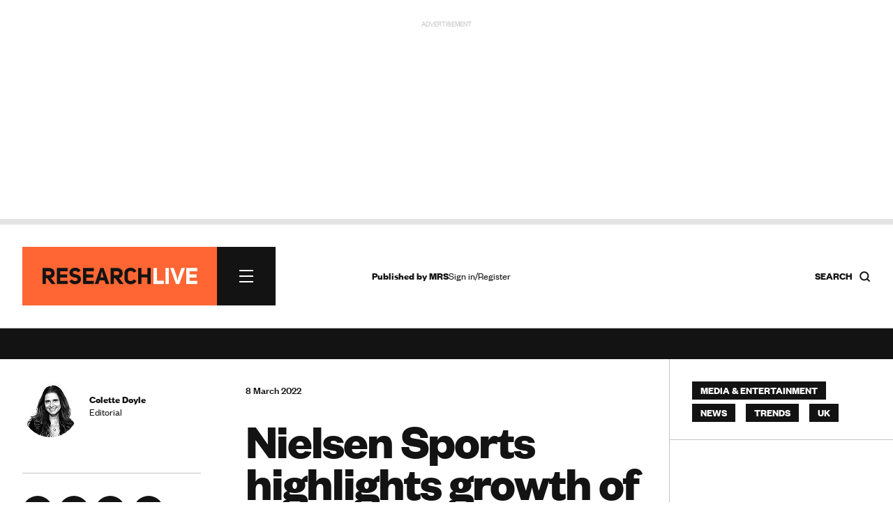

--- FILE ---
content_type: text/html; charset=utf-8
request_url: https://www.google.com/recaptcha/api2/anchor?ar=1&k=6LchGKsbAAAAAGF0vPxCeOS8QPnTNHsrLC7sNnDM&co=aHR0cHM6Ly93d3cucmVzZWFyY2gtbGl2ZS5jb206NDQz&hl=en&v=PoyoqOPhxBO7pBk68S4YbpHZ&size=normal&anchor-ms=20000&execute-ms=30000&cb=pi3xad546cm9
body_size: 49537
content:
<!DOCTYPE HTML><html dir="ltr" lang="en"><head><meta http-equiv="Content-Type" content="text/html; charset=UTF-8">
<meta http-equiv="X-UA-Compatible" content="IE=edge">
<title>reCAPTCHA</title>
<style type="text/css">
/* cyrillic-ext */
@font-face {
  font-family: 'Roboto';
  font-style: normal;
  font-weight: 400;
  font-stretch: 100%;
  src: url(//fonts.gstatic.com/s/roboto/v48/KFO7CnqEu92Fr1ME7kSn66aGLdTylUAMa3GUBHMdazTgWw.woff2) format('woff2');
  unicode-range: U+0460-052F, U+1C80-1C8A, U+20B4, U+2DE0-2DFF, U+A640-A69F, U+FE2E-FE2F;
}
/* cyrillic */
@font-face {
  font-family: 'Roboto';
  font-style: normal;
  font-weight: 400;
  font-stretch: 100%;
  src: url(//fonts.gstatic.com/s/roboto/v48/KFO7CnqEu92Fr1ME7kSn66aGLdTylUAMa3iUBHMdazTgWw.woff2) format('woff2');
  unicode-range: U+0301, U+0400-045F, U+0490-0491, U+04B0-04B1, U+2116;
}
/* greek-ext */
@font-face {
  font-family: 'Roboto';
  font-style: normal;
  font-weight: 400;
  font-stretch: 100%;
  src: url(//fonts.gstatic.com/s/roboto/v48/KFO7CnqEu92Fr1ME7kSn66aGLdTylUAMa3CUBHMdazTgWw.woff2) format('woff2');
  unicode-range: U+1F00-1FFF;
}
/* greek */
@font-face {
  font-family: 'Roboto';
  font-style: normal;
  font-weight: 400;
  font-stretch: 100%;
  src: url(//fonts.gstatic.com/s/roboto/v48/KFO7CnqEu92Fr1ME7kSn66aGLdTylUAMa3-UBHMdazTgWw.woff2) format('woff2');
  unicode-range: U+0370-0377, U+037A-037F, U+0384-038A, U+038C, U+038E-03A1, U+03A3-03FF;
}
/* math */
@font-face {
  font-family: 'Roboto';
  font-style: normal;
  font-weight: 400;
  font-stretch: 100%;
  src: url(//fonts.gstatic.com/s/roboto/v48/KFO7CnqEu92Fr1ME7kSn66aGLdTylUAMawCUBHMdazTgWw.woff2) format('woff2');
  unicode-range: U+0302-0303, U+0305, U+0307-0308, U+0310, U+0312, U+0315, U+031A, U+0326-0327, U+032C, U+032F-0330, U+0332-0333, U+0338, U+033A, U+0346, U+034D, U+0391-03A1, U+03A3-03A9, U+03B1-03C9, U+03D1, U+03D5-03D6, U+03F0-03F1, U+03F4-03F5, U+2016-2017, U+2034-2038, U+203C, U+2040, U+2043, U+2047, U+2050, U+2057, U+205F, U+2070-2071, U+2074-208E, U+2090-209C, U+20D0-20DC, U+20E1, U+20E5-20EF, U+2100-2112, U+2114-2115, U+2117-2121, U+2123-214F, U+2190, U+2192, U+2194-21AE, U+21B0-21E5, U+21F1-21F2, U+21F4-2211, U+2213-2214, U+2216-22FF, U+2308-230B, U+2310, U+2319, U+231C-2321, U+2336-237A, U+237C, U+2395, U+239B-23B7, U+23D0, U+23DC-23E1, U+2474-2475, U+25AF, U+25B3, U+25B7, U+25BD, U+25C1, U+25CA, U+25CC, U+25FB, U+266D-266F, U+27C0-27FF, U+2900-2AFF, U+2B0E-2B11, U+2B30-2B4C, U+2BFE, U+3030, U+FF5B, U+FF5D, U+1D400-1D7FF, U+1EE00-1EEFF;
}
/* symbols */
@font-face {
  font-family: 'Roboto';
  font-style: normal;
  font-weight: 400;
  font-stretch: 100%;
  src: url(//fonts.gstatic.com/s/roboto/v48/KFO7CnqEu92Fr1ME7kSn66aGLdTylUAMaxKUBHMdazTgWw.woff2) format('woff2');
  unicode-range: U+0001-000C, U+000E-001F, U+007F-009F, U+20DD-20E0, U+20E2-20E4, U+2150-218F, U+2190, U+2192, U+2194-2199, U+21AF, U+21E6-21F0, U+21F3, U+2218-2219, U+2299, U+22C4-22C6, U+2300-243F, U+2440-244A, U+2460-24FF, U+25A0-27BF, U+2800-28FF, U+2921-2922, U+2981, U+29BF, U+29EB, U+2B00-2BFF, U+4DC0-4DFF, U+FFF9-FFFB, U+10140-1018E, U+10190-1019C, U+101A0, U+101D0-101FD, U+102E0-102FB, U+10E60-10E7E, U+1D2C0-1D2D3, U+1D2E0-1D37F, U+1F000-1F0FF, U+1F100-1F1AD, U+1F1E6-1F1FF, U+1F30D-1F30F, U+1F315, U+1F31C, U+1F31E, U+1F320-1F32C, U+1F336, U+1F378, U+1F37D, U+1F382, U+1F393-1F39F, U+1F3A7-1F3A8, U+1F3AC-1F3AF, U+1F3C2, U+1F3C4-1F3C6, U+1F3CA-1F3CE, U+1F3D4-1F3E0, U+1F3ED, U+1F3F1-1F3F3, U+1F3F5-1F3F7, U+1F408, U+1F415, U+1F41F, U+1F426, U+1F43F, U+1F441-1F442, U+1F444, U+1F446-1F449, U+1F44C-1F44E, U+1F453, U+1F46A, U+1F47D, U+1F4A3, U+1F4B0, U+1F4B3, U+1F4B9, U+1F4BB, U+1F4BF, U+1F4C8-1F4CB, U+1F4D6, U+1F4DA, U+1F4DF, U+1F4E3-1F4E6, U+1F4EA-1F4ED, U+1F4F7, U+1F4F9-1F4FB, U+1F4FD-1F4FE, U+1F503, U+1F507-1F50B, U+1F50D, U+1F512-1F513, U+1F53E-1F54A, U+1F54F-1F5FA, U+1F610, U+1F650-1F67F, U+1F687, U+1F68D, U+1F691, U+1F694, U+1F698, U+1F6AD, U+1F6B2, U+1F6B9-1F6BA, U+1F6BC, U+1F6C6-1F6CF, U+1F6D3-1F6D7, U+1F6E0-1F6EA, U+1F6F0-1F6F3, U+1F6F7-1F6FC, U+1F700-1F7FF, U+1F800-1F80B, U+1F810-1F847, U+1F850-1F859, U+1F860-1F887, U+1F890-1F8AD, U+1F8B0-1F8BB, U+1F8C0-1F8C1, U+1F900-1F90B, U+1F93B, U+1F946, U+1F984, U+1F996, U+1F9E9, U+1FA00-1FA6F, U+1FA70-1FA7C, U+1FA80-1FA89, U+1FA8F-1FAC6, U+1FACE-1FADC, U+1FADF-1FAE9, U+1FAF0-1FAF8, U+1FB00-1FBFF;
}
/* vietnamese */
@font-face {
  font-family: 'Roboto';
  font-style: normal;
  font-weight: 400;
  font-stretch: 100%;
  src: url(//fonts.gstatic.com/s/roboto/v48/KFO7CnqEu92Fr1ME7kSn66aGLdTylUAMa3OUBHMdazTgWw.woff2) format('woff2');
  unicode-range: U+0102-0103, U+0110-0111, U+0128-0129, U+0168-0169, U+01A0-01A1, U+01AF-01B0, U+0300-0301, U+0303-0304, U+0308-0309, U+0323, U+0329, U+1EA0-1EF9, U+20AB;
}
/* latin-ext */
@font-face {
  font-family: 'Roboto';
  font-style: normal;
  font-weight: 400;
  font-stretch: 100%;
  src: url(//fonts.gstatic.com/s/roboto/v48/KFO7CnqEu92Fr1ME7kSn66aGLdTylUAMa3KUBHMdazTgWw.woff2) format('woff2');
  unicode-range: U+0100-02BA, U+02BD-02C5, U+02C7-02CC, U+02CE-02D7, U+02DD-02FF, U+0304, U+0308, U+0329, U+1D00-1DBF, U+1E00-1E9F, U+1EF2-1EFF, U+2020, U+20A0-20AB, U+20AD-20C0, U+2113, U+2C60-2C7F, U+A720-A7FF;
}
/* latin */
@font-face {
  font-family: 'Roboto';
  font-style: normal;
  font-weight: 400;
  font-stretch: 100%;
  src: url(//fonts.gstatic.com/s/roboto/v48/KFO7CnqEu92Fr1ME7kSn66aGLdTylUAMa3yUBHMdazQ.woff2) format('woff2');
  unicode-range: U+0000-00FF, U+0131, U+0152-0153, U+02BB-02BC, U+02C6, U+02DA, U+02DC, U+0304, U+0308, U+0329, U+2000-206F, U+20AC, U+2122, U+2191, U+2193, U+2212, U+2215, U+FEFF, U+FFFD;
}
/* cyrillic-ext */
@font-face {
  font-family: 'Roboto';
  font-style: normal;
  font-weight: 500;
  font-stretch: 100%;
  src: url(//fonts.gstatic.com/s/roboto/v48/KFO7CnqEu92Fr1ME7kSn66aGLdTylUAMa3GUBHMdazTgWw.woff2) format('woff2');
  unicode-range: U+0460-052F, U+1C80-1C8A, U+20B4, U+2DE0-2DFF, U+A640-A69F, U+FE2E-FE2F;
}
/* cyrillic */
@font-face {
  font-family: 'Roboto';
  font-style: normal;
  font-weight: 500;
  font-stretch: 100%;
  src: url(//fonts.gstatic.com/s/roboto/v48/KFO7CnqEu92Fr1ME7kSn66aGLdTylUAMa3iUBHMdazTgWw.woff2) format('woff2');
  unicode-range: U+0301, U+0400-045F, U+0490-0491, U+04B0-04B1, U+2116;
}
/* greek-ext */
@font-face {
  font-family: 'Roboto';
  font-style: normal;
  font-weight: 500;
  font-stretch: 100%;
  src: url(//fonts.gstatic.com/s/roboto/v48/KFO7CnqEu92Fr1ME7kSn66aGLdTylUAMa3CUBHMdazTgWw.woff2) format('woff2');
  unicode-range: U+1F00-1FFF;
}
/* greek */
@font-face {
  font-family: 'Roboto';
  font-style: normal;
  font-weight: 500;
  font-stretch: 100%;
  src: url(//fonts.gstatic.com/s/roboto/v48/KFO7CnqEu92Fr1ME7kSn66aGLdTylUAMa3-UBHMdazTgWw.woff2) format('woff2');
  unicode-range: U+0370-0377, U+037A-037F, U+0384-038A, U+038C, U+038E-03A1, U+03A3-03FF;
}
/* math */
@font-face {
  font-family: 'Roboto';
  font-style: normal;
  font-weight: 500;
  font-stretch: 100%;
  src: url(//fonts.gstatic.com/s/roboto/v48/KFO7CnqEu92Fr1ME7kSn66aGLdTylUAMawCUBHMdazTgWw.woff2) format('woff2');
  unicode-range: U+0302-0303, U+0305, U+0307-0308, U+0310, U+0312, U+0315, U+031A, U+0326-0327, U+032C, U+032F-0330, U+0332-0333, U+0338, U+033A, U+0346, U+034D, U+0391-03A1, U+03A3-03A9, U+03B1-03C9, U+03D1, U+03D5-03D6, U+03F0-03F1, U+03F4-03F5, U+2016-2017, U+2034-2038, U+203C, U+2040, U+2043, U+2047, U+2050, U+2057, U+205F, U+2070-2071, U+2074-208E, U+2090-209C, U+20D0-20DC, U+20E1, U+20E5-20EF, U+2100-2112, U+2114-2115, U+2117-2121, U+2123-214F, U+2190, U+2192, U+2194-21AE, U+21B0-21E5, U+21F1-21F2, U+21F4-2211, U+2213-2214, U+2216-22FF, U+2308-230B, U+2310, U+2319, U+231C-2321, U+2336-237A, U+237C, U+2395, U+239B-23B7, U+23D0, U+23DC-23E1, U+2474-2475, U+25AF, U+25B3, U+25B7, U+25BD, U+25C1, U+25CA, U+25CC, U+25FB, U+266D-266F, U+27C0-27FF, U+2900-2AFF, U+2B0E-2B11, U+2B30-2B4C, U+2BFE, U+3030, U+FF5B, U+FF5D, U+1D400-1D7FF, U+1EE00-1EEFF;
}
/* symbols */
@font-face {
  font-family: 'Roboto';
  font-style: normal;
  font-weight: 500;
  font-stretch: 100%;
  src: url(//fonts.gstatic.com/s/roboto/v48/KFO7CnqEu92Fr1ME7kSn66aGLdTylUAMaxKUBHMdazTgWw.woff2) format('woff2');
  unicode-range: U+0001-000C, U+000E-001F, U+007F-009F, U+20DD-20E0, U+20E2-20E4, U+2150-218F, U+2190, U+2192, U+2194-2199, U+21AF, U+21E6-21F0, U+21F3, U+2218-2219, U+2299, U+22C4-22C6, U+2300-243F, U+2440-244A, U+2460-24FF, U+25A0-27BF, U+2800-28FF, U+2921-2922, U+2981, U+29BF, U+29EB, U+2B00-2BFF, U+4DC0-4DFF, U+FFF9-FFFB, U+10140-1018E, U+10190-1019C, U+101A0, U+101D0-101FD, U+102E0-102FB, U+10E60-10E7E, U+1D2C0-1D2D3, U+1D2E0-1D37F, U+1F000-1F0FF, U+1F100-1F1AD, U+1F1E6-1F1FF, U+1F30D-1F30F, U+1F315, U+1F31C, U+1F31E, U+1F320-1F32C, U+1F336, U+1F378, U+1F37D, U+1F382, U+1F393-1F39F, U+1F3A7-1F3A8, U+1F3AC-1F3AF, U+1F3C2, U+1F3C4-1F3C6, U+1F3CA-1F3CE, U+1F3D4-1F3E0, U+1F3ED, U+1F3F1-1F3F3, U+1F3F5-1F3F7, U+1F408, U+1F415, U+1F41F, U+1F426, U+1F43F, U+1F441-1F442, U+1F444, U+1F446-1F449, U+1F44C-1F44E, U+1F453, U+1F46A, U+1F47D, U+1F4A3, U+1F4B0, U+1F4B3, U+1F4B9, U+1F4BB, U+1F4BF, U+1F4C8-1F4CB, U+1F4D6, U+1F4DA, U+1F4DF, U+1F4E3-1F4E6, U+1F4EA-1F4ED, U+1F4F7, U+1F4F9-1F4FB, U+1F4FD-1F4FE, U+1F503, U+1F507-1F50B, U+1F50D, U+1F512-1F513, U+1F53E-1F54A, U+1F54F-1F5FA, U+1F610, U+1F650-1F67F, U+1F687, U+1F68D, U+1F691, U+1F694, U+1F698, U+1F6AD, U+1F6B2, U+1F6B9-1F6BA, U+1F6BC, U+1F6C6-1F6CF, U+1F6D3-1F6D7, U+1F6E0-1F6EA, U+1F6F0-1F6F3, U+1F6F7-1F6FC, U+1F700-1F7FF, U+1F800-1F80B, U+1F810-1F847, U+1F850-1F859, U+1F860-1F887, U+1F890-1F8AD, U+1F8B0-1F8BB, U+1F8C0-1F8C1, U+1F900-1F90B, U+1F93B, U+1F946, U+1F984, U+1F996, U+1F9E9, U+1FA00-1FA6F, U+1FA70-1FA7C, U+1FA80-1FA89, U+1FA8F-1FAC6, U+1FACE-1FADC, U+1FADF-1FAE9, U+1FAF0-1FAF8, U+1FB00-1FBFF;
}
/* vietnamese */
@font-face {
  font-family: 'Roboto';
  font-style: normal;
  font-weight: 500;
  font-stretch: 100%;
  src: url(//fonts.gstatic.com/s/roboto/v48/KFO7CnqEu92Fr1ME7kSn66aGLdTylUAMa3OUBHMdazTgWw.woff2) format('woff2');
  unicode-range: U+0102-0103, U+0110-0111, U+0128-0129, U+0168-0169, U+01A0-01A1, U+01AF-01B0, U+0300-0301, U+0303-0304, U+0308-0309, U+0323, U+0329, U+1EA0-1EF9, U+20AB;
}
/* latin-ext */
@font-face {
  font-family: 'Roboto';
  font-style: normal;
  font-weight: 500;
  font-stretch: 100%;
  src: url(//fonts.gstatic.com/s/roboto/v48/KFO7CnqEu92Fr1ME7kSn66aGLdTylUAMa3KUBHMdazTgWw.woff2) format('woff2');
  unicode-range: U+0100-02BA, U+02BD-02C5, U+02C7-02CC, U+02CE-02D7, U+02DD-02FF, U+0304, U+0308, U+0329, U+1D00-1DBF, U+1E00-1E9F, U+1EF2-1EFF, U+2020, U+20A0-20AB, U+20AD-20C0, U+2113, U+2C60-2C7F, U+A720-A7FF;
}
/* latin */
@font-face {
  font-family: 'Roboto';
  font-style: normal;
  font-weight: 500;
  font-stretch: 100%;
  src: url(//fonts.gstatic.com/s/roboto/v48/KFO7CnqEu92Fr1ME7kSn66aGLdTylUAMa3yUBHMdazQ.woff2) format('woff2');
  unicode-range: U+0000-00FF, U+0131, U+0152-0153, U+02BB-02BC, U+02C6, U+02DA, U+02DC, U+0304, U+0308, U+0329, U+2000-206F, U+20AC, U+2122, U+2191, U+2193, U+2212, U+2215, U+FEFF, U+FFFD;
}
/* cyrillic-ext */
@font-face {
  font-family: 'Roboto';
  font-style: normal;
  font-weight: 900;
  font-stretch: 100%;
  src: url(//fonts.gstatic.com/s/roboto/v48/KFO7CnqEu92Fr1ME7kSn66aGLdTylUAMa3GUBHMdazTgWw.woff2) format('woff2');
  unicode-range: U+0460-052F, U+1C80-1C8A, U+20B4, U+2DE0-2DFF, U+A640-A69F, U+FE2E-FE2F;
}
/* cyrillic */
@font-face {
  font-family: 'Roboto';
  font-style: normal;
  font-weight: 900;
  font-stretch: 100%;
  src: url(//fonts.gstatic.com/s/roboto/v48/KFO7CnqEu92Fr1ME7kSn66aGLdTylUAMa3iUBHMdazTgWw.woff2) format('woff2');
  unicode-range: U+0301, U+0400-045F, U+0490-0491, U+04B0-04B1, U+2116;
}
/* greek-ext */
@font-face {
  font-family: 'Roboto';
  font-style: normal;
  font-weight: 900;
  font-stretch: 100%;
  src: url(//fonts.gstatic.com/s/roboto/v48/KFO7CnqEu92Fr1ME7kSn66aGLdTylUAMa3CUBHMdazTgWw.woff2) format('woff2');
  unicode-range: U+1F00-1FFF;
}
/* greek */
@font-face {
  font-family: 'Roboto';
  font-style: normal;
  font-weight: 900;
  font-stretch: 100%;
  src: url(//fonts.gstatic.com/s/roboto/v48/KFO7CnqEu92Fr1ME7kSn66aGLdTylUAMa3-UBHMdazTgWw.woff2) format('woff2');
  unicode-range: U+0370-0377, U+037A-037F, U+0384-038A, U+038C, U+038E-03A1, U+03A3-03FF;
}
/* math */
@font-face {
  font-family: 'Roboto';
  font-style: normal;
  font-weight: 900;
  font-stretch: 100%;
  src: url(//fonts.gstatic.com/s/roboto/v48/KFO7CnqEu92Fr1ME7kSn66aGLdTylUAMawCUBHMdazTgWw.woff2) format('woff2');
  unicode-range: U+0302-0303, U+0305, U+0307-0308, U+0310, U+0312, U+0315, U+031A, U+0326-0327, U+032C, U+032F-0330, U+0332-0333, U+0338, U+033A, U+0346, U+034D, U+0391-03A1, U+03A3-03A9, U+03B1-03C9, U+03D1, U+03D5-03D6, U+03F0-03F1, U+03F4-03F5, U+2016-2017, U+2034-2038, U+203C, U+2040, U+2043, U+2047, U+2050, U+2057, U+205F, U+2070-2071, U+2074-208E, U+2090-209C, U+20D0-20DC, U+20E1, U+20E5-20EF, U+2100-2112, U+2114-2115, U+2117-2121, U+2123-214F, U+2190, U+2192, U+2194-21AE, U+21B0-21E5, U+21F1-21F2, U+21F4-2211, U+2213-2214, U+2216-22FF, U+2308-230B, U+2310, U+2319, U+231C-2321, U+2336-237A, U+237C, U+2395, U+239B-23B7, U+23D0, U+23DC-23E1, U+2474-2475, U+25AF, U+25B3, U+25B7, U+25BD, U+25C1, U+25CA, U+25CC, U+25FB, U+266D-266F, U+27C0-27FF, U+2900-2AFF, U+2B0E-2B11, U+2B30-2B4C, U+2BFE, U+3030, U+FF5B, U+FF5D, U+1D400-1D7FF, U+1EE00-1EEFF;
}
/* symbols */
@font-face {
  font-family: 'Roboto';
  font-style: normal;
  font-weight: 900;
  font-stretch: 100%;
  src: url(//fonts.gstatic.com/s/roboto/v48/KFO7CnqEu92Fr1ME7kSn66aGLdTylUAMaxKUBHMdazTgWw.woff2) format('woff2');
  unicode-range: U+0001-000C, U+000E-001F, U+007F-009F, U+20DD-20E0, U+20E2-20E4, U+2150-218F, U+2190, U+2192, U+2194-2199, U+21AF, U+21E6-21F0, U+21F3, U+2218-2219, U+2299, U+22C4-22C6, U+2300-243F, U+2440-244A, U+2460-24FF, U+25A0-27BF, U+2800-28FF, U+2921-2922, U+2981, U+29BF, U+29EB, U+2B00-2BFF, U+4DC0-4DFF, U+FFF9-FFFB, U+10140-1018E, U+10190-1019C, U+101A0, U+101D0-101FD, U+102E0-102FB, U+10E60-10E7E, U+1D2C0-1D2D3, U+1D2E0-1D37F, U+1F000-1F0FF, U+1F100-1F1AD, U+1F1E6-1F1FF, U+1F30D-1F30F, U+1F315, U+1F31C, U+1F31E, U+1F320-1F32C, U+1F336, U+1F378, U+1F37D, U+1F382, U+1F393-1F39F, U+1F3A7-1F3A8, U+1F3AC-1F3AF, U+1F3C2, U+1F3C4-1F3C6, U+1F3CA-1F3CE, U+1F3D4-1F3E0, U+1F3ED, U+1F3F1-1F3F3, U+1F3F5-1F3F7, U+1F408, U+1F415, U+1F41F, U+1F426, U+1F43F, U+1F441-1F442, U+1F444, U+1F446-1F449, U+1F44C-1F44E, U+1F453, U+1F46A, U+1F47D, U+1F4A3, U+1F4B0, U+1F4B3, U+1F4B9, U+1F4BB, U+1F4BF, U+1F4C8-1F4CB, U+1F4D6, U+1F4DA, U+1F4DF, U+1F4E3-1F4E6, U+1F4EA-1F4ED, U+1F4F7, U+1F4F9-1F4FB, U+1F4FD-1F4FE, U+1F503, U+1F507-1F50B, U+1F50D, U+1F512-1F513, U+1F53E-1F54A, U+1F54F-1F5FA, U+1F610, U+1F650-1F67F, U+1F687, U+1F68D, U+1F691, U+1F694, U+1F698, U+1F6AD, U+1F6B2, U+1F6B9-1F6BA, U+1F6BC, U+1F6C6-1F6CF, U+1F6D3-1F6D7, U+1F6E0-1F6EA, U+1F6F0-1F6F3, U+1F6F7-1F6FC, U+1F700-1F7FF, U+1F800-1F80B, U+1F810-1F847, U+1F850-1F859, U+1F860-1F887, U+1F890-1F8AD, U+1F8B0-1F8BB, U+1F8C0-1F8C1, U+1F900-1F90B, U+1F93B, U+1F946, U+1F984, U+1F996, U+1F9E9, U+1FA00-1FA6F, U+1FA70-1FA7C, U+1FA80-1FA89, U+1FA8F-1FAC6, U+1FACE-1FADC, U+1FADF-1FAE9, U+1FAF0-1FAF8, U+1FB00-1FBFF;
}
/* vietnamese */
@font-face {
  font-family: 'Roboto';
  font-style: normal;
  font-weight: 900;
  font-stretch: 100%;
  src: url(//fonts.gstatic.com/s/roboto/v48/KFO7CnqEu92Fr1ME7kSn66aGLdTylUAMa3OUBHMdazTgWw.woff2) format('woff2');
  unicode-range: U+0102-0103, U+0110-0111, U+0128-0129, U+0168-0169, U+01A0-01A1, U+01AF-01B0, U+0300-0301, U+0303-0304, U+0308-0309, U+0323, U+0329, U+1EA0-1EF9, U+20AB;
}
/* latin-ext */
@font-face {
  font-family: 'Roboto';
  font-style: normal;
  font-weight: 900;
  font-stretch: 100%;
  src: url(//fonts.gstatic.com/s/roboto/v48/KFO7CnqEu92Fr1ME7kSn66aGLdTylUAMa3KUBHMdazTgWw.woff2) format('woff2');
  unicode-range: U+0100-02BA, U+02BD-02C5, U+02C7-02CC, U+02CE-02D7, U+02DD-02FF, U+0304, U+0308, U+0329, U+1D00-1DBF, U+1E00-1E9F, U+1EF2-1EFF, U+2020, U+20A0-20AB, U+20AD-20C0, U+2113, U+2C60-2C7F, U+A720-A7FF;
}
/* latin */
@font-face {
  font-family: 'Roboto';
  font-style: normal;
  font-weight: 900;
  font-stretch: 100%;
  src: url(//fonts.gstatic.com/s/roboto/v48/KFO7CnqEu92Fr1ME7kSn66aGLdTylUAMa3yUBHMdazQ.woff2) format('woff2');
  unicode-range: U+0000-00FF, U+0131, U+0152-0153, U+02BB-02BC, U+02C6, U+02DA, U+02DC, U+0304, U+0308, U+0329, U+2000-206F, U+20AC, U+2122, U+2191, U+2193, U+2212, U+2215, U+FEFF, U+FFFD;
}

</style>
<link rel="stylesheet" type="text/css" href="https://www.gstatic.com/recaptcha/releases/PoyoqOPhxBO7pBk68S4YbpHZ/styles__ltr.css">
<script nonce="BnK5VxfPrQjK7xvO7e-m3w" type="text/javascript">window['__recaptcha_api'] = 'https://www.google.com/recaptcha/api2/';</script>
<script type="text/javascript" src="https://www.gstatic.com/recaptcha/releases/PoyoqOPhxBO7pBk68S4YbpHZ/recaptcha__en.js" nonce="BnK5VxfPrQjK7xvO7e-m3w">
      
    </script></head>
<body><div id="rc-anchor-alert" class="rc-anchor-alert"></div>
<input type="hidden" id="recaptcha-token" value="[base64]">
<script type="text/javascript" nonce="BnK5VxfPrQjK7xvO7e-m3w">
      recaptcha.anchor.Main.init("[\x22ainput\x22,[\x22bgdata\x22,\x22\x22,\[base64]/[base64]/[base64]/bmV3IHJbeF0oY1swXSk6RT09Mj9uZXcgclt4XShjWzBdLGNbMV0pOkU9PTM/bmV3IHJbeF0oY1swXSxjWzFdLGNbMl0pOkU9PTQ/[base64]/[base64]/[base64]/[base64]/[base64]/[base64]/[base64]/[base64]\x22,\[base64]\\u003d\\u003d\x22,\x22w5V/[base64]/[base64]/[base64]/DrcKgw7JwD8KBwqPCvj9fTcOTw7DDjlnCoTMhw6gDwoweAMKZTWw4wrvDtcOEKkZOw6Unw4TDsDthw73CoAYkYBHCuzseeMK5w5fDml9rLcOib0AZBMO5Pj8mw4LCg8KMHCXDi8Omwp/DhAAzwp7DvMOjw6c/w6zDt8O/EcOPHgZawozCuwPDlkM6worCgQ9swqvDvcKEeXIYKMOkAD9XeXvDtMK/ccK6wrPDnsO1S1Mjwo9YAMKQWMOZCMORCcOqPcOXwqzDhcOhVVLCpC4Nw73Cn8KhaMKqw65Uw77DicORHBFQUcODw7/CvcO1Wgo6e8OfwqN/[base64]/[base64]/CjcOrwr0aw4k+wrHCr8Kvwptse2A1aMKRJMKLwqNmw6hdwrMob8K0wrlkw6xQw4Mjw6fDpMKJC8OJWStCwpzCscOIN8OoJBzCh8O/[base64]/Y2oAO0dkaMOTdg0Nw4Fiw77CpsO3wqpPHWx8w5UYJjlqwpTDpMOxBkrCgVFlKMK6YVxdU8Ojw7zDrcOMwqsnCsKqSXAWMMK/UsOAwq4tVsKoaTXCj8KSwpLDtMOMAcOxcRbDjcKAw6nCgRDDm8K4w5FUw6gswq3DpsK/w4kzMhkzbsKqw7gew4LCpicKwqgLbcO2w5MXwooXOsOyTsKmw6TDtsKwfsKswoUrw4TDl8KIEDE5HcKZIAzCkcOawrpJw6tjwqw2wqnDjsO3X8KJw7bChMKdwpgXVknDrcKuw53CrcK/OiBqw7/Dh8KHO2fCosO5wrbDq8OPw73CiMObw6cqw6nCoMKgTcOwacO0Ci3DvHfCsMKJawPCoMOkwrTDg8OnMU01CFYrw51wwpB2w6dywpZ4KkPCpn/DuAXCslt1S8OpGg4twq8AwrnDqx7CgsOawpd8bcKXQQbDnTHCpcK0fnrCuEvCuTEzQcO/[base64]/DgSliwpVYTcKYEcO0wrfDp8OPVB3DvcKfS1k8wrHDtMOVGwkcw4VcWcKwwozDucOxwrZvwot8w6XCm8KvNsOBCUk8O8OLwq4pwqPDrsK9ccOIwrjDvWvDqMKzacK9QcKjwqx+w5rDkQVbw43DlMO/[base64]/CncO5TF/[base64]/CtnHDpyTCrsKYwrnCqMKdFkDDvlFKcMOHwqHChEdzRitCYnlyacODwopzf0MOCFM/[base64]/[base64]/CjXZAwqTDmA/[base64]/[base64]/Z8K/CDFDb1zCj0TCmAwow6nDtsKrwrxAVSDChXtdDMOIw6nCsS/[base64]/DvlXDicKPY8O8w4cnw7rDpEjDjsOHGGQsO8OVFsKOIzHCpsOrbWcyJMOWw4NIKGjCn08WwoBHUMKaBkttw6/DqVfDrsOVw4VtKcO7woDCvlMsw698XsOlHDbCk2XChGBPSV3CrMOCw5/DsCQ6SUo8G8KDwpYFwrtEw73DgkxxL1zCqVvDl8ONXRLDlcOFwoAGw641wrM2woRiXsK6anNFV8Oiwq/DrHESw7jCs8Onwr53aMKhHsOHw5ghwqHClC3CscKdw4fDhcO8wqF6w4LCrcK8fDp1w5DCmMKFw4kyTMOaUww1w78MTkTDj8Osw45xesOGWiB1w7XCqy4/dlwnJMOPwrLCtlNDw6IuIMKtC8OTwqjDrmTCoQXCnMOBdMOlRRfCpMKSwpnCuUofwop4w4MkA8KOwrU/fBfClFQEaSJGTsKhw6bCoD90D0E/w7rDtsKIF8OawqjDm1PDr1XCpMOywoRcSRlZwrA4NcKgKcO8wo7DqV4WScK8woUWZMOlwqzDgifDqm/CnH87d8O8w6Mwwo9+woZHLXzCuMOEC3EFSsOCd2gbw70UECrDksKJwr01NMOLw4Efw5jDtMKIw5ckw47Cpj/CiMKqwq4uw43CisKrwpNdwqQiXsKQHMKCFTgIwrLDvsO+wqfDnF7Dg0A8wpPDjkRkNcOBGXY0w4gjwphXD0zCukRYw7B+wqTCisKfwrrClXJkE8K6w7bCrsKgOcOlKcKsw7tLwprCnMOPOsOTf8OHMcOGYz/[base64]/[base64]/[base64]/Dhw06AcOZB8Ksw43Du8K7wr/DlcKxwpsxZcODwpfCkcK1WsKbw6wHVsK9w4rCjcOsCcKRHCnCvRrDrsOJw6ROdmEXfsKsw4/CusKbwpAOw5F/w4IBwrtVwoQyw4F7DMK4AQUkwonCoMKfwpPCjsK/PxQNwpDDgcOIw7x2VjnChMOiwpcGcsKFRgZUdcKgJwNow4MjCsO0E3JkfcKbw4R7H8KzSTHCm29ew41swp3Dn8Odw7jCmHnCmcORO8Kiwp/CksOqYy/[base64]/Du8Ozwrs2ScOyR8K/UsKAwoxFw5E4ald1fTnCgcKiA0XDn8Oaw6pPw5fDt8OjT03DhllKwrjCqAg2GWY6AcKiV8KwRVViw63CtlpVwrDCohdDKsK9XArCisOGw5gnwqF/w4g0w4XCtMKswo/Di0zClmRzw5FVEcOgXXnCoMOTPcOxUC3DkgE0w4vCvVrDmMOFw5zCqHlrOBTDosO3w6o1L8KrwpURw5rDqhLDuwUvw58aw6I7w7DDojJlw4kONsORJw9fXwjDlMO4RhDCpMO7wo5bwopww5bDtcO/w6NqTsOUw7wxSDbDhcKBw4kRwoUvU8OBwpZBAcKKwrPCpHnDrELCpcKcwo1zX1U7w6FeccK+bnMhwocLNsKHwpPCo0pJGMKsZMKccMKLBMOUA3PDlnjDmMOwSsKNUBxYw451ezjDrMKkwq0QZMKYNcKRw5nDsBvCljDDuxteKsK0IMKmwq/Dh1LCuBRjUzbDrkBmw5Jnwq5xwrbCi2/DlMOmMD/[base64]/wqVAwoFFOwgTwpkPaSLDrMKRwokdwrTDlzQhw6kGczgXVmzDvh0+w6XDv8ONc8K4O8K7SwzCh8Omw7LDpsK+w5x6wqp9exrCgjLDqQNfwprCiH0cJTfDq0UzCQUNw6/[base64]/TGEkFhrCmMKmfD7DlCZlYMOPJsOFwpMpw43DlcOxWnxiQsKbXMOLQcKww4IWwrTDssOlPsK1HMOhw5d2bgdrw4AEwo9re2RREFfDt8KNZ1XDtsKnwqjCqVLDksKjwozDkjUsUVgDw4zDrMOJPTcZwrtrLTsEKD/DlSoAwrbCqMKwPGcjY0spw7rChSDCmxnCnsKFw5PDvgtZw5huw78ELsO3w6nDj35kw6MmLU9fw7cDB8OSIjfDhwoqw7ERw6TCrVR4MSpawokNM8OeBHwABcK/YMKZEkVzw6XDvMKTwpdHIm3CkGPCulXDp2xAFxHCiDHCjMK4LcOAwq9jVTcNwpA5NynCqh9aIgMoO0JtFRRJwolJw4c3w4xbCsOlDMOma23CkiJsMiTCncO+wqrDk8OxwrknbcO4PR/DrFfDhV9gwrl8RMOUfnNrwrIkw4PDrsOawqQIakMWw5s1B1zCgsKqVR8EYH9PZWRDEBtZwr96wojCjxQZw58Nw500wr4Bw543w688w6UewoDDt07CuQVPw77DlEUWFQ4xAWJ5w58+AkEICDTCmsORwrzDl0DDvT/[base64]/DuMKiRcOow4/DjMO8w6jDgcKpwrTDphIZYW05GcK1RS/DuDLCukcLGHA+TcKYw7XDv8K9YcKSwq01EcK5OsKmw7oHwpkKJsKlw54IwpzCjEE1G18ywr/Cv1jCpsKsN1DCisKvwrMZwpzCq0XDqVo6w5YJCcOIwooHwqplHUHCu8Oywq4Hwr/[base64]/CkH/DkMOFZGd+w4HDksOxw70owoDDk0bCv2jCrVjDhXttARDClsK2w5NTKMOHPBdJw5Uyw4o3w6LDmi0EEMOhwpbDgsKYwozDjcKXGsKOEsOpAMOKb8KPPsKpw7zCj8OzRsKAeXAvwrnDtcKkOsKyGsOzGQbCsyXCmcO/w4nDhMO9fARvw4DDiMOHwo8gw53DnsO+wqrDicOACnbDjkXCmVDDuVvDssKRM2/DoWoFXMOqw48XKsOlacO+w5VDw73DhUTDsSE4w7LCicOJw6QMfsKYKTY4C8OyGhjClGDDmcOWM3FaIsKIRiQIwo5OY1/DllAUEE3Cv8OCwrc9S2XCk0fCtkzDggYTw7Rxw5XDpMOfwpzCrMKCwqDDuU3CnsO9XgrCl8Ktf8Kfwop4DsKkUcKvw4AKw5J4JB3DplfDknd9MMKVFGzDmyLCuGpZKARNwr5ew6oaw4Azw5PDpDbDjsK1w7xQesKROh/CkQ8Zw7zDlcOWeDheScODQsO1TW/Dt8KpBQhpw5sYOcKGK8KIYFd9HcO+w4nDgHcqwqkqwoLCsSTCnS/Cu2MOOkzDuMOVw7vDtsOIWEnClcKqfxw/QHR6w6zDlsKYT8KIaBDCuMOyRg9XbHkPw6s8LMKswrzCusKAw5hJccKjJ1AQw4rDnD14Z8KVwoHCpk0AbT5mw6nDqMKENMONw57DvQg/OcK8ShbDh0bCvkwuw6kqVcOcBcOswqPCnCXDhRM3LMO5wqJFN8O9w6rDlMOMwqcjDUMJw4rChMOSZRJUDDrCqTIqdMKCX8KmPkF9w47DvyXDm8KmcsOhBcOnK8KJfMKTKsOawoBWwpNtFh/[base64]/[base64]/DuH/Cl8Orw50bwqJiwrwUw7PClRARMMKMSkFaIMKww690HDsowpbChh3CqztKwrjDuFjDsELCtmZzw4cRw7rDlVxTD0DDnnLCscK5wrVLw4tqWcKewo7DhnHDlcKKwoFxw7vDpsOJw4vClAfDnsKqw48aZMOMRjLCrMOFw61maCdRwoIDUcOTw5/Cp2DDgcOKw5zCnVLCoMKnU2zDl0bCghPCjQhEAsKfRMKbQMKKD8OEwodTEcKvdVY9wp1OEsOdw4PDjjdfQnFeKlIsw6rCo8KDwqcVZcOJExATaBtFZsO3AQ1aDh1BDSJ9wqEcZsO1w4YAwqbClcOTwo5aQwhWMsK0w7lqw7vDpsOpWMOZcsO1w4nCucK8IlRdwp/[base64]/DnsKTwpdgWAk+w73CusKiKMOLwprDp8OTw6VgwpA4PQN3KQHDgcKXamfDm8OFw5bChmrCuirCp8KqfcKKw45Ew7TCjHd7JisJw6/DswrDh8K1w43Cg2oTw6s2w7FbMsOdwobDr8OsV8K9wo92w5B/w54EXWJSJyDCtnjDpE7Dl8ObH8KSBjBUw4RLMcKpXwFGw4bDjcOeR2DCg8KUA0VvT8KYc8O2aU3Dok89w6pLY1HDpwQ+F0nChsKYFsObw57Dvl8tw5cgw4QSw67DhSRfwo/DicOlw7t5wrHDrMKBw7ckb8OMwqDDmhAdJsKSbcO/Jy06w6BAe2HDn8KeQMKAw7o9R8Kmd17Dv2XChcK5wqvCn8KSwrVbJMKrXcKDwq3DqMOYw5l9w4fDghbDssO/wqowQ3h9LDohwrHCh8K/[base64]/[base64]/Dny1lwpVTwrQLMwwzwozDnMKqU8Orf8OtUsKILDM9wpp4wo3DlQLDo3rCkWsHesKBwopbVMOawrp2w73DmEPDpD4ew5XDu8Otw7XDk8OpEcOUwpPDj8K+wr5SSsKeTRprw6XCrMOMwonCvntXCD9/H8K0JHvCoMKMRH3DkMK0w6nCoMK3w6fCqMOVZcObw5TDh8OMRMKbX8KMwo0hSHnCintpRMKHw6DDhMKedcOHfcOUw58/XkvChUvDlxlpfRZ9TnloI24jwpc1w4Vawq/CpsKxDMKPw7bDugMxFV14AcK5fH/DpcKDw7LCp8Kdd17Dl8OuEFTCl8KNRH7CoA8uwrXCoX8Qw6jDsjhrJxfDicOYdHULRyt7wp3DiEZMBAAXwrN2PMO2woUKZcKtwqo6w69iQ8OjwqrDkGFfwr/[base64]/XMOQK1TCl8O7w4ljJH3Dt0crXMKWw67Dh8K8QcOJOsO+FcKew7bCh23DjwjDm8KAZsK8wpBawrPDhTZIK0jCsRXDr3hpeG1VwozCnVTCjcOODwPDg8K+ZMKZD8K7a1zDlsKXw77DqsO1UCDCsj/[base64]/CgHzDlDvCtlPDnsO0fcOIYMOwUsOSwpXCmcOrE3zDrG1Fwrw4wrw/w6vCk8K1woxbwp7Cl1cbfiMnwpdgw5DDiljCi1FQw6bCuAFUdmzCj1FwwpLCmwjDmsOlcWlNDcObw5DDssKOw6wObcKMw6TCvmjDoiXDrwM/w5ZpNHkKw602w7MNw7RwEsOvVxfDtcOzYg7DgGvCviXDrsKaR3s1wr3Cl8KTZirDhcOfW8KTwrJLUcOZw5pqQHt8ShYFwoHCpMOwS8Kkw6nDmMOFf8OCwrNRLMOBFVLCiEnDi0HCosK4wpPCgAA6wopcF8KaAsKSFsKAB8OAXCrCn8O6wok/Hz3DrB8/w6jCjzNlwqlFfmBJw7gow4dkw4zCnMKcTsKBehALw54VF8KmwoDCt8KlRTbCq0U2w5c5w6fDncOFAn7DrcOUdRzDiMKPwr/[base64]/T8OmYHfDtx7CszXDpcOZw7TCgsOpwpjDigpqwoTCscOBfcOPw5NnAMKLbsOkwr4UDMOOw7p/[base64]/CiAAHw58owqfCqhvDgiRNAjpCC8OWwpzDmcOhHMK+ZcO1ecOtbTpFTBptGcKSwqRxRCHDqsK8w7nCu3omw5rCkVlVIsKHYTTDi8K0w4HDosOEfQBnHcKoX2PCuhVvwp/DgsOWBMKNw7fCsA/DogvDnGXDjibCm8OCw7/Cv8KCw5o2wobDoxTDlsO8Agh/w5suwqnDv8OMwo3Cr8OAw49EwrfDqMKtCxLCom3Cu2tgVcORGMOfPUx4MVjDnWNkw5s3wrPCqhUqwoBsw7B8Ak7Dg8KJwq7ChMOIVcOTTMOcNHjCs0jCvlHDvcKtECbDgMKeGS9awrnCk3PDiMKYwqPDoW/DkS4pw7FYQsOaM0wzwoY/[base64]/CkWcZDxVjVcKGOMKowqwTwp1qR8KMMCzDn0LDosKOTlXCghNFHsOBwrbCjnXDk8KNw49PeQPCosOCwoXDgF4Hw57DknTDh8O6w7jDrTnCi1TDkMOZw7N/IMKRFsKvw4U8XmrChhQjMcOTwpwVwovDsXzDrWPDqcOrwqfDtmvDtMKuw7jDpcOSViNnVsKzw4/ClMK3F3jDpCrDpMKfaCfCrcK3dcK5wr/CsVrCjsOyw5DCtlZnw4sPw6DCrcK8wo/CsWd/cC/DnAfCu8O1FMOOFVZaNiFpL8O2wqEIwpnChVpSw5EKwqsQOkJgwqc1JR7CgnnCgR5hwr9Kw77CqMKVXsK8CFgnwrbCtcOoBylSwp0mw7dZeDzDlMO7w5UTQMO7wqXDozRBLsOWwrLDoUBZwolEMMOrXV7CjXTCv8Osw5Zew7HCrMKvwr7CgsK+NlrDncKUwp47HcOrw6/DoV4Hwp02NT4EwrAOw7TCk8OTTXIwwow/wqvDm8K4KsOdw6JSwpJ/JsK7wol9wpDDnBUBFQB3w4A/w7vDq8OkwqvCr00rwq1Rw6DDjnPDjMO/woUmbMOHNjjCqHVUalvDnsKLO8K3w6I8WnTCq10kVsOKwq3CkcKJw4/Dt8K8wrPCqMKuClbCt8KdasKKwqnChxNGD8OFw7fCnsKlwrjCpV7CiMOwIXJRZMOeNMKkSwJrfcOsLAvCpsKNNyAbw40AekdYwoDClMOLw4HDt8O/[base64]/Cs8KOwr48C1J2wqrDnwTDpG5aIH5Iw6XChwlkQEoHExrCu0Jzw4PDo1jCnz7CgMKNwp7DnF0EwoB2dsOvw67DtcKZwp3DunpWw6xCw4/CmcKENXRYw5fDjsOyw57CqgbCpMKGOBhmw7x2XxZIw7TDuCs0w5h0w6oZcsK9e30pwpYMdsOBwrA/ccKIw4XDo8KHwowuw4HDl8O5ZcKaw4vDosOxEMOQQMK2w6ALwr/DpTBPM3rClxdJOSfDksKTwrzDhcOPworCtMKYwoHDpXNAw7zDn8Kvw5zCrSZRPcOISyUIRiPDngnDmlfCisKyUsO9ZzA4NcOrwp17VsKKCcOLwr4LP8KNwrjCsMK7w7sTS1F/XlAFwr3DtCA8AcKuelvDqsOWZ1PCknHCgcOTw7hxw4PDq8K4w7YadcOZw75Dwp/[base64]/CgxZTwrBQw6JJwrsdbcOzwr8hLjrCr8OxPD7DuRUDegQuelfCoMKuw6TDpcO8w6rCkg/[base64]/ClGx8w6QowpzDn8KCWGgfwrLCg200CiNTw53DpsKgX8OTwozDicK1wrbDl8KBwrQvwpdlHQZfZcKqwrnDmE8pwpzDs8KbYcKHw5zDocKlwqTDl8ObwpLDhMKqwqPCsjbDk0zCmsKXwqdbJsOywpQBN3zDtS4pIA/DmMKeXMOQYMKWw6PDoR9vVMKVEEbDucKyDcO6woplwql+wrJfHMKKwodNWcOoSxNrwrRKwqrDoRDCmBwwMiTCs2nDsG5owrcswrfCjyIaw6/DnMKDwoA4L3zCvHbDocOAd3vDssOfwooUdcOiwr/DnzIbw54NwpHCocOgw7wkw7htDFfCtDYAw6tQwo3DksKfKl3ChCk1F1rDocOLwrYqw6XCuiHDmcOPw5XCqsKFKgciw7Naw4V9QsOCccKrwpPCuMO7w7/DrcOOw7ojWHrCmEFbNGhMw41qBsK4wqZNwq5Kw5jDuMK6WsKaJCLDgVLDvG7CmsOnT0QYw7/CusOrahvDtlE8w6nCvcKew5PCtUxLwodnCyrCr8K6wrtjwpAvwp8VwpXDni7Cv8KOUB7Dsk4eMhDDgcOYw7fCpsK8NU57w5rCscOowpNZwpItwpVbZyLDuhPDsMK2wpTDsMKOw7gdw77Co3/Chz8Yw57DhcKPRmRPw50dw7PDjW4RKMOxUMOmUcOGTcOgwpvDu3/DrMKxw5nDsFY3PMKhJsOPCGPDkiVuZMKLC8OnwrrDk14/di/[base64]/DtCNVJgsUwqcDw5hjajHDg8Onw7XDlsOKSQ5Uw6BNJsKyw7guwppSfcKww4HDgDw8w55rwoDDpTdhw7oswqrCqxLDllnClsO9w6XCncKZHcOzwq/Cl1x8wrR6wqFPwp0JRcOQw5tCJWZ2FSHDr2fCu8O5w5nCgljDqsKCHAzDlsOuw5zCrsOnwoDCucKFwoBmwpgYwpBvY3p8w5Mvw54gwpzDpBDCg35MKnV/[base64]/w6pOw4YGfAQZHHPDhsOZRynCtcK+wocdCDnCl8OpwpTCrHHDiDrDicKaZlDDogVJGUjDrMOiwojCi8KvO8OEEkBSwrkNw4nCtcOFw5zDlCwZc19lAjZQw49rwqAyw54oAcKJw4xNwqsqwpLCusO1EsOJACpxHR/DnsOrw7o0D8KXwpI0a8KcwoZgNMOzCcOZasOXAMK7wqTDmgPDt8KSXW9BYMOIw6dnwqDCqm4uQMKWwpotOB/Ch34pJ0YiRjDCicK3w6LCk13ChcKaw4YGw7wiwrhsA8OywrYuw6Eyw6fDtlh2JMKlw4kxw7sFwrDChmE8MXjCn8OUcQMTw7XCgMOXw5jCn0vDsMK2DEw7ZVMMwq4ZwpzDhz3DjEFmwooxZ1jDg8OPNcOGcsO5wqfDtcK4wp7DghjDvHgLw5/DvsKVwoNzfcKyKmbCgsOkXXDCpyx2w5YEwqM0JRXCpHtew5/Ct8KowocTw6JgwovDsEt1V8OMw4Mkw4FZwogYVDXCkgLDmnhaw5/CoMKJw6PCqFEIwph2LDbCkR7DjMKJf8OCwoPDtxrChsOHwpkHwr0HwrNPAU/CgFtpCsO3wpkkYkHDpMKewqVxw7IKPsKGWMKEYCNhwql2w6djw7wvw7VYwp87wpzCrcKuSMO2YcKcwq56XMOne8KCwq9zwofCtsOJw5bDg0vDnsKEMiYxccOtwpHDtsKbGcOxwrHCtz1ww7kow4cYwp3Dp0fCnMOKL8OcB8K+f8OhIsOaGcOWw5LCr2/[base64]/[base64]/w7nDuGEOUHDCjcO1JMO8wqVeZ8KywpzDrMOlwpLCn8KnwrXClR3Cq8KkXMKuK8KnUsOZwrwpMsOuwq0CwrRsw7wJcUnDuMKMB8OwNwnDjsKiw4XCnXcdwrknCFcowq3Dlx7ChcKBw7Eyw5l+UF3ChMO1b8OeeytuG8OUw4jCtk/[base64]/w4bDkMOEMMOyQ2fDklR/[base64]/Di8K6L1EmJmzDrMOrw5kjw5HCsmDDnG/DgR/CuMKCcGV6O1YqFXsPbMK7w4NGKSsNU8K/TMOWEcKdw4wTQRMjUiI4wrzDhcOjBUsSIG/[base64]/CrUXDtMKMw6g9YhvCsMOgwrHDthNseMKxwoDCgBDDuMKAw5J5w5V5Jw/ChsK4w5LDoWfCpcKRTsOQDQFxwqTCiAcSSgg1wqFjw5LCp8O6wobDvcOkwp3DskjCmMK3wrw4w64XwoFCO8KqwqvCgUbCpwPCskRHJcKfE8K1YFgSw4RHLcOAw5caw51iXsKgw68kwqNGasOow45rIMOJTMO4w6YUw68hKcO3w4VGKRstUVlQwpUPOU/CvEpjwozDiH7DuMK0VQLCtcKywq7DkMK0wrYQwoxYdD14PipoPcOEw7o7AXQNwqJedsKFwr7DnMOETz3DoMKvw7RqMybClwF3wrxWwpgEGcOHwofChh0qXsOLw6suwrrDtR/[base64]/wq/DisOBwp0iwqoowqR8w49GwpQeWXfDkwNFYjvCgcK+w6MGF8ONw7Ulw4XCiXnCuwpWw5/CqcK/wqADw4hFO8KNwqleCVFXXcK4YBPDvRDCusOpwpxDwqZqwq7ClUXCvBckfUAEAMOXw6LCm8Okw7lNWF0nw5UdLg/DhnQHblwCw69gw6YkEsKEFcKmDE7CnsKWa8OjAsKSfFjDpE9JFSUXwrIWwpJtNQchPHgPw6TCtcKKMsOOw4nDrMOefsK0wq/ClDwbJcO4wrQMwq1tZWvDiVDCosK2wqfCtsKVwp7DvndSw6LDsUddw74jdnxzKsKHbcKVHMOHwojCv8KPwp3DkcORXlMJw71hJ8OrwrDDuVkFasObdcKlU8OkwrrCh8OvwrfDmjkwQ8KiacO4HkUAw7rCuMOOKsO7VcKbcnovw5PCujcxICMZwo3Csy7DjcK/w4jDvlDCtsOLJiTCq8KfEsK/w7PCgFd6SsKHBsO3Q8KVJMONw6nCmG/[base64]/wpLChMKhwoNVwqDDplTCtjrDjMKCw6FnSTAbXWPCpEjCgB3CpcKvwqnDqcOvLcK9S8OxwochOcK5wrZcw7NxwpZhwqhEKMKlw5vCtTHChcOaYEcAdcKxwpHCpw99w419UMKSHMOpIR/Cnn1HIU3CqWhEw4YFJsK/DcKNw67DuVjCswPDkMKhX8OkwrbDpEnCknDDtGXCqhZJecOBwp/CgHYcwq9Owr/[base64]/flxNX8OAw7vDr8OlZ8K/N8O6XcKKwqsQO1p7wqBpL0LCvRnChcK/w4Ahwr8awrwoC0HCpsOyZw5lwo3Dv8Kcwp8LwrLDk8OKw6dUcAAEwoIdw57CjMKcdMOLwopUbMKxw79EJsOFw558MTXDhmXCjgjCo8K4TMOdw6/DlzVYw4kmw5Mvw41Nw7Nbw4FfwrgLwoHCnRDClyDCpx7ChVJbwpV6ZMKJwrNoJBZlHAgsw7x5w6w9wojCimxuXcKgI8OwAsKEw5HDvXRpLsOewp3CoMKiw4DCncK7w5PDmnkFwq0ONA7Cm8K/wrZHLcKSUWpNwop+c8OewrPCsX8LwovDp2DDgsOww6wQMBHDhsK+wqsQGyjDssOkCsOTaMONw7UQw7UbDwvDgsOpMMKzMMOWbj3DnX0wwoPCrsOVEULCjlXCjClDw67Cmy5CFcOjP8ONwrvCkUEnwpTDiELDi3XCpGPDhE/CsjDDj8KcwpcPfMKwfHnCqTHCvsOnfMOQXGTDjmXCoHvDgg/[base64]/Ct8OeSMKfwpLDscO1w5HChjbDnsOOw45GL8O5Kl8QEcOUBGPDuGcjXcO3PcK+wr5JP8OgwpnCqxkvK14Fw5d0wqHDksOVwpfCosK5SV9lTMKNwqM+wo/Ck19qfMKNwrjCusO8HhNVF8O+w4F5woPCicOPIE7Cs0TDnsK9w6wrw7HDgcKbbcK2MRnDgMKYL0/[base64]/[base64]/DuMO4KFDDhsKqw7XDl8KcYX/DoMOwU8Kmw6grwp7CgMOmVibCp3knScKjwoXDpCDDoXpVSSHDqMKWa2fCoVzCqcOjCTUSEmPDthTClcONXwbDuwrDocKvfMKGw4cuw4vCmMOiwqEmwqvDnxNiw73Cpx7CqEfDssOyw4RZUCbClsOHw4DCryzCtMKECMOewpQdA8OIBV/[base64]/SCXCgEp2wpBCwq4kwqjCtFnDmcOfwp/Djk7DoXZ3woPDiMK7XsOpGHnDmcKGw6U6wpTCrG8MS8KBHsKuwqItw74gw6QAAsK8eRwQwr/Cv8Oqw7vDjW3DvsK5w6U9w4oTKz9awqMbImBEY8KHwqPDsQLCgcOcWsOawpN/[base64]/ClsKXP8O2eUVOXSbDqMKVF17Ct3DCrSDDrEAJwqXDucOJVMKjw4jDk8ONw5DDhxt/[base64]/Dgk1Mwp1rw5PCvg3CuBg8CQ0/wpgqK8Kbwq/Dp8OXw4vCusOnw6A9w5sxw5c0wpIRw7TComLCjMKsDMK4XmdBJcOzwpBPGsK7KhR8P8OKfyrDlhROwqwNVcK/[base64]/DjsK8cFDDr8O2IsOwICEJOcO8wpLDgsK/wqLChlDDj8OVQ8Kzw6rDo8KsTMKDHsKLw45oECk6w77CnVHCicOub2/Do23Cm2E9w4TDhS9hKsKLw5bCj3jCpgxHw5sQwovCp2PCpU3ClAbCt8KJE8Ozw5dWd8O/I03DmsO3w63DiVs4FMOfwpzDnlrCqlFmEcKVRiTDgcKLXDjCqx/DncK/FMOHwpx/BTvCkDfCoihnw6/Djh/DuMK9wrECPxB2ACBlKUQrEMO8w7MFUnHCmMKQw5LCksKSw5XDlmPDqsK8w6/DrcOtw6wNYVXDtmgZw7vDnsOYFsO6wqDDoifCn3Qbw4UUw4JkcMODwr/[base64]/Di8O/w4hZw4VxSxvCp8KSZVLDjD9AwqVjaMKNwqnCtMK8w5LDl8Kvw4Etwogxw4rDhsKedMKawrPDnWlJR0XCkcOZw7pSw5IzwpcfwpLCsT8LSCtPHGZBesKhCcO8csO6wo7CtcKVNMOFw7xqwrQ9w51nLxnCnhQBWwnClE/Cg8KBw7PDhWgNZMOow77Dj8KcQ8K2w4bCpFQ6w63CuGxDw6g/[base64]/[base64]/CvsObeh8bWsOhw4jDlsOQw7/CpcOCLkPCjHnDpsOrX8Kpw6YiwrnDmcOGw50Dw6Z9JCojw5/Dj8OLBcORw5NkwpPDl2TCgjTCuMOgwrDDuMOffcKswo0Qwq7CncOSwqVCwrnDmhHDjBfDlGw6wrbComHCqCROVsKsTMOZwoZJw5/DssO3SMKwJkxyUsOLw6DDrsOvw7zDnMKzw7bCj8ONFcKdexTCrlXDr8OYw6/CscKgw5rDl8KQAcOgwpshYWdhLUHDqcO9asOzwrN1w5g9w57DhsOBw7kvw7nDn8OfVcKZwoMww6JgJsOUa0PCvlPDgCIUw7bCj8OkFB/CrAw1a3LDhsKMRsOqw4pqw5PDqsKuIgxMfsOlY04xbcOyVyHDpAQpwpzCj211wo7Ckk/Csj8TwpsPwrbDvcOBwozCkAYRdMOSb8KOaC1CVzjDjhjCgcKswpvDnyBqw5TCkMOoDMKEO8OmC8KewqvCozrDl8KVwoU3wpxyw4jCsQPCvBMOF8OIw5PDr8KXw483acOjw6LCncOuLxnDgT/[base64]/X8Ogw6MqwprCkMOYHMKtwqbCp8Kxw4AbbGcswo/CtBnCisKBwozCjMKkKcOzwqzCjy54w7TCtnYUwr/[base64]/[base64]/DkF/Do2fDq8OIbRzCiCxTwolCw5jCuMKRCkhewr1iw6TCmGTDnHTDuw3DlsOGAF3CtH9vZ3Yxw5w5w6/[base64]/dcOAw6tiLsKGIsOFYg1FwrfDjz7Dh8OfKMKnwpXCo8OhwoVrwp3CiGjCm8Odw5nCl0PDnsKGwpFrw5rDqkpaw75QOWHDm8Kywr/CuAs0QcOnZsKHdB5kDWnDo8Kiw4rCuMKcwrNTwo/DtcOybGUww6bCnX/[base64]/bMKmH3fDicKawqUTwqzCrMKYccOcw78HPMK6JsOpw7Eaw4FGwrnCsMOgwqR/w4fCiMKcwofDr8KrN8OWw5IoYU1kZ8KHVSDCjz/[base64]/DpXHDhcOIY8KpwqHCtm3Dt8Owwq7CnH4CwoTCqWzDqcKjw7tLTMKSLMOXw67CsThXCcKHwr8ND8OEw4F/woNgeGl1wqLClcOvwr8qYMOrw5vClnZ+RcOwwrUBJcK0wrQPB8OnwoLCv2XCg8KWYcOZNADDjD4Xw6rCj0HDtDojw758azZNbid+w5kVaDVGwrPDsAVXYsOAXcKXVgpzCkHDoMKKwqUQw4LCu2YOw7zCjSlsDcKjS8KwSl/[base64]/[base64]/w5VGwr41AMOUwqDCkwYyPB/ChcKNwpoSw68oZMKSwrhdOVvCg11qwoMvwqPDgi7DngUaw43DulXCgjfCo8OTw7J6agEKw61yaMKRfsKfwrLCp0HCvh/CrjHDjMOSw5TDnsKWJMOyBcOpw5dPwpAbDmNJesOcNMOZwpszWFF/[base64]/[base64]/Dk8O4fiJeIsKSwr7Cvzg8w797LSImaB7CozzClMOx\x22],null,[\x22conf\x22,null,\x226LchGKsbAAAAAGF0vPxCeOS8QPnTNHsrLC7sNnDM\x22,0,null,null,null,0,[21,125,63,73,95,87,41,43,42,83,102,105,109,121],[1017145,855],0,null,null,null,null,0,null,0,1,700,1,null,0,\[base64]/76lBhnEnQkZnOKMAhnM8xEZ\x22,0,0,null,null,1,null,0,1,null,null,null,0],\x22https://www.research-live.com:443\x22,null,[1,1,1],null,null,null,0,3600,[\x22https://www.google.com/intl/en/policies/privacy/\x22,\x22https://www.google.com/intl/en/policies/terms/\x22],\x22OYCndZWmKGZsT1HLRnAuh5sIqj40XswXySEr1rlmDao\\u003d\x22,0,0,null,1,1768964998637,0,0,[100,105],null,[19,176,36],\x22RC-WxvL5uJR_mlz_A\x22,null,null,null,null,null,\x220dAFcWeA6z8eo2JfK9Hd59xhPLznTUcjhuHwN0MxCmDnMi0sJDRgzqtV_cRAtQdTZmAc6Rcx6lvAfCW9_C17yXv3p8JViO4k5g3Q\x22,1769047798637]");
    </script></body></html>

--- FILE ---
content_type: text/html; charset=utf-8
request_url: https://www.google.com/recaptcha/api2/aframe
body_size: -267
content:
<!DOCTYPE HTML><html><head><meta http-equiv="content-type" content="text/html; charset=UTF-8"></head><body><script nonce="4dyDhN-Lk1t2RHF-i1iIzg">/** Anti-fraud and anti-abuse applications only. See google.com/recaptcha */ try{var clients={'sodar':'https://pagead2.googlesyndication.com/pagead/sodar?'};window.addEventListener("message",function(a){try{if(a.source===window.parent){var b=JSON.parse(a.data);var c=clients[b['id']];if(c){var d=document.createElement('img');d.src=c+b['params']+'&rc='+(localStorage.getItem("rc::a")?sessionStorage.getItem("rc::b"):"");window.document.body.appendChild(d);sessionStorage.setItem("rc::e",parseInt(sessionStorage.getItem("rc::e")||0)+1);localStorage.setItem("rc::h",'1768961400655');}}}catch(b){}});window.parent.postMessage("_grecaptcha_ready", "*");}catch(b){}</script></body></html>